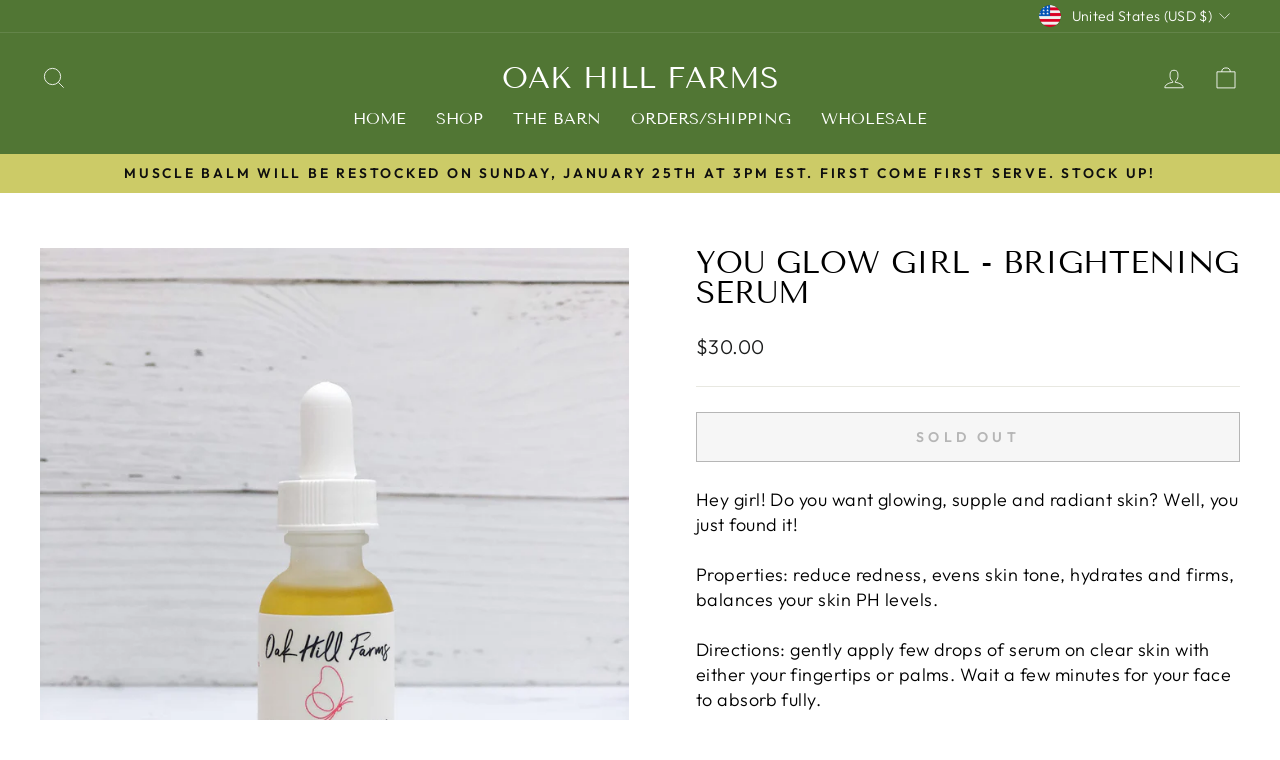

--- FILE ---
content_type: application/javascript
request_url: https://api.ipify.org/?format=jsonp&callback=getIP
body_size: -47
content:
getIP({"ip":"18.219.124.123"});